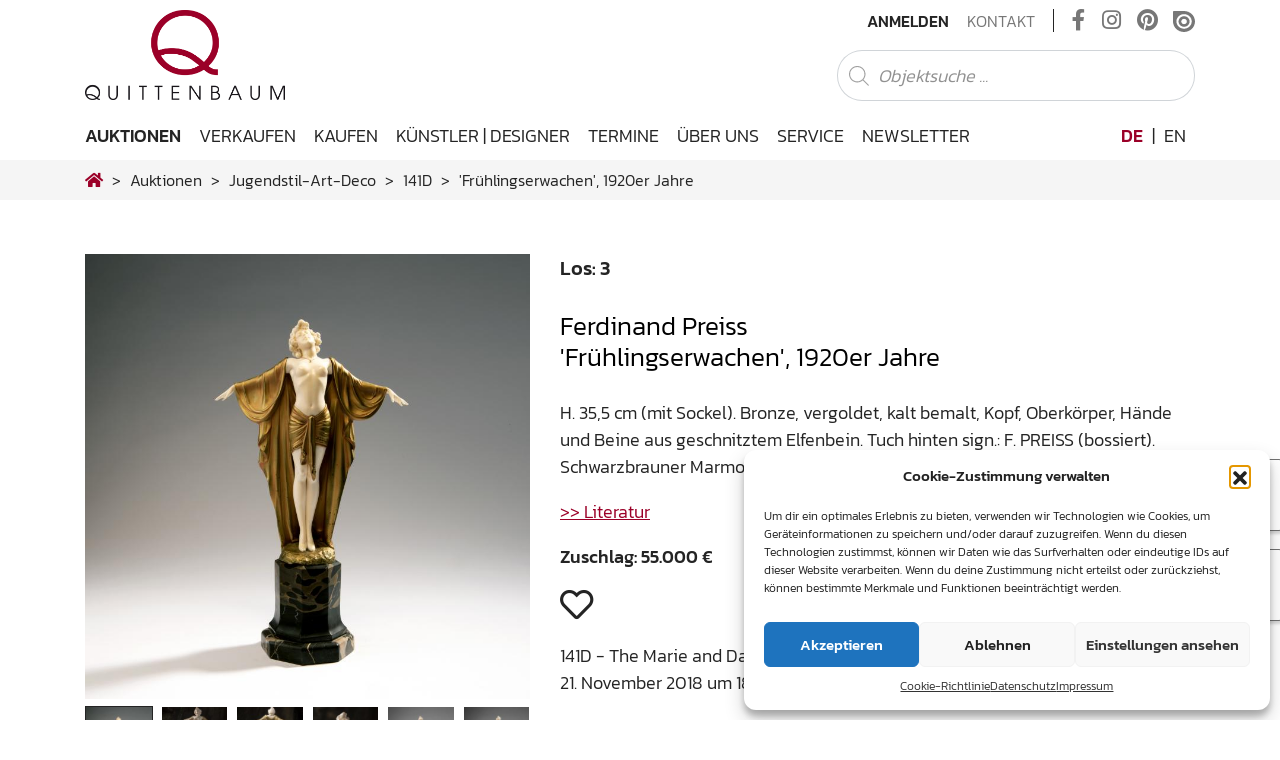

--- FILE ---
content_type: text/javascript
request_url: https://www.quittenbaum.de/wp-content/themes/quittenbaum/js/main.min.js?ver=1.8.2
body_size: 4433
content:
function setFormValidation(){var t=document.getElementsByClassName("needs-validation");Array.prototype.filter.call(t,function(e){e.addEventListener("submit",function(t){!1===e.checkValidity()&&(t.preventDefault(),t.stopPropagation()),e.classList.add("was-validated")},!1)})}jQuery(function(s){function e(){149<s(window).scrollTop()?(s("body").addClass("scrolled"),s("#mainnav").addClass("fixed-top")):(s("body").removeClass("scrolled"),s("#mainnav").removeClass("fixed-top"))}function a(){105<s(window).scrollTop()?s("#to-top-button").fadeIn():s("#to-top-button").fadeOut()}!function(){function o(t,e){var o=document.querySelectorAll(".pswp")[0],a=[],t=(s("a.lightbox[rel="+e+"]").each(function(){var t="",t=s(this).data("lightbox-caption")?s(this).data("lightbox-caption"):s(this).next("figcaption").text();a.push({src:s(this).attr("href"),title:s(this).attr("title"),autoSize:!0,caption:t.replace(/(?:\r\n|\r|\n)/g,"<br />"),pid:s(this).index("a.lightbox[rel="+e+"]")})}),{index:t,addCaptionHTMLFn:function(t,e,o){return t.title?(e.children[0].innerHTML='<div class="pswp__caption__title">'+t.title+"</div>",t.caption&&(e.children[0].innerHTML+='<div class="pswp__caption__subtitle">'+t.caption+"</div>"),!0):(e.children[0].innerHTML="",!1)},spacing:.12,loop:!0,bgOpacity:1,closeOnScroll:!0,history:!0,galleryUID:e,galleryPIDs:!0,closeEl:!0,captionEl:!0,fullscreenEl:!0,zoomEl:!0,shareEl:!1,counterEl:!0,arrowEl:!0,preloaderEl:!0,getDoubleTapZoom:function(t,e){var o;return e.zoomLevel||(e.zoomLevel=e.initialZoomLevel),o=e.zoomLevel<.5?.5:e.zoomLevel<1?1:e.zoomLevel<1.5?1.5:e.zoomLevel<2?2:e.zoomLevel<2.5?2.5:e.initialZoomLevel,e.zoomLevel=o}});0<a.length&&new PhotoSwipe(o,PhotoSwipeUI_Default,a,t).init()}s("#status").fadeOut(),e(),s("#preloader").fadeOut(),a();var t=document.location.toString();t.match("#")&&s("html, body").stop().animate({scrollTop:s("#"+t.split("#")[1]).offset().top-80},1500,"easeInOutExpo"),s("form.uwp_form").length&&!s("form.uwp_form").hasClass("needs-validation")&&(s("form.uwp_form").addClass("needs-validation"),s("form.uwp_form").attr("novalidate",!0)),setFormValidation(),s("body").on("shown.bs.modal",".uwp-auth-modal",function(){setTimeout(function(){return s("form.uwp_form").addClass("needs-validation"),s("form.uwp_form").attr("novalidate",!0),setFormValidation(),!1},1e3)}),s(window).resize(function(){}),s(window).on("scroll",function(){e(),a()}),s("#to-top-button").click(function(){s("body,html").animate({scrollTop:0})}),s("#navbarNavMain ul li a").click(function(){window.innerWidth<992&&(s(this).hasClass("dropdown-toggle")||s(".navbar-toggler:visible").click())}),s(".topnav-toggle-icon").on("click",function(){s(".nav-content-wrapper").toggleClass("top-nav-popup")}),s(".navbar-toggler").on("click",function(){s("#mainnav").toggleClass("open-toggler"),s("#navbarNavMain").toggleClass("show"),s("html").toggleClass("menu-open")}),s(".close-toggler").on("click",function(){s("#mainnav").removeClass("open-toggler"),s("#navbarNavMain").removeClass("show"),s("html").removeClass("menu-open")}),s(".owl-single-carousel").each(function(){var t=s(this).attr("id"),o={};s.each(s(this).data(),function(t,e){"ids"!=t&&(o[t]="responsive"==t?JSON.parse(e.replace(/'/g,'"')):e)}),o.navText=['<svg xmlns="http://www.w3.org/2000/svg" height="903.5213" width="783.47107" version="1.1" viewBox="0 0 783.47107 903.5213" id="svg2"><g transform="rotate(29.991521,616.03503,616.12874)" id="g827"><g id="g818"><path class="triangle-svg" d="M 2.4743595,780.10472 H 901.47436" id="path2997" /><path class="triangle-svg" d="m 452.46439,2.0247035 449.5,778.5609765" id="path2997-4" /><path class="triangle-svg" d="M 451.51435,2.0247035 2.0143504,780.58568" id="path2997-4-5" /></g><path class="triangle-svg" d="m 8.6677225,775.98837 c 0,-2.20985 442.0724275,-766.6153281 443.3504475,-766.6153281 1.26583,0 443.38324,764.4588581 443.38324,766.6475881 0,0.54998 -199.51508,0.99996 -443.36685,0.99996 -243.85176,0 -443.3668375,-0.46449 -443.3668375,-1.03222 z" id="path820" /></g></svg>','<svg xmlns="http://www.w3.org/2000/svg" height="903.5155" width="784.68573" version="1.1" viewBox="0 0 784.68573 903.5155" id="svg2"><g transform="rotate(-29.836465,228.90704,841.06274)" id="g827"><g id="g818"><path class="triangle-svg" d="M 2.4743595,780.10472 H 901.47436" id="path2997" /><path class="triangle-svg" d="m 452.46439,2.0247035 449.5,778.5609765" id="path2997-4" /><path class="triangle-svg" d="M 451.51435,2.0247035 2.0143504,780.58568" id="path2997-4-5" /></g><path class="triangle-svg" d="m 8.6677225,775.98837 c 0,-2.20985 442.0724275,-766.6153281 443.3504475,-766.6153281 1.26583,0 443.38324,764.4588581 443.38324,766.6475881 0,0.54998 -199.51508,0.99996 -443.36685,0.99996 -243.85176,0 -443.3668375,-0.46449 -443.3668375,-1.03222 z" id="path820" /></g></svg>'],s("#"+t).owlCarousel(o)}),s(".masonry-grid").each(function(){var t=s(this).attr("id"),e=s("#"+t);e.imagesLoaded(function(){e.masonry({itemSelector:".masonry-item",columnWidth:".masonry-grid-sizer",gutter:".masonry-gutter-sizer",percentPosition:!0,isAnimated:!0}),s(".masonry-item img").addClass("not-loaded"),s(".masonry-item img.not-loaded").lazyload({effect:"fadeIn",load:function(){s(this).removeClass("not-loaded"),e.masonry("reload")}})})}).promise().done(function(){s("body").trigger("masonryloaded")}),s("body").append('\t\t\t\t<div class="pswp" tabindex="-1" role="dialog" aria-hidden="true">\t\t\t\t\t<div class="pswp__bg"></div>\t\t\t\t\t<div class="pswp__scroll-wrap">\t\t\t\t\t\t<div class="pswp__container">\t\t\t\t\t\t\t<div class="pswp__item"></div>\t\t\t\t\t\t\t<div class="pswp__item"></div>\t\t\t\t\t\t\t<div class="pswp__item"></div>\t\t\t\t\t\t</div>\t\t\t\t\t\t<div class="pswp__ui pswp__ui--hidden">\t\t\t\t\t\t\t<div class="pswp__top-bar">\t\t\t\t\t\t\t\t<div class="pswp__counter"></div>\t\t\t\t\t\t\t\t<button class="pswp__button pswp__button--close" title="Close (Esc)"></button>\t\t\t\t\t\t\t\t<button class="pswp__button pswp__button--share" title="Share"></button>\t\t\t\t\t\t\t\t<button class="pswp__button pswp__button--fs" title="Toggle fullscreen"></button>\t\t\t\t\t\t\t\t<button class="pswp__button pswp__button--zoom" title="Zoom in/out"></button>\t\t\t\t\t\t\t\t<div class="pswp__preloader">\t\t\t\t\t\t\t\t\t<div class="pswp__preloader__icn">\t\t\t\t\t\t\t\t\t\t<div class="pswp__preloader__cut">\t\t\t\t\t\t\t\t\t\t\t<div class="pswp__preloader__donut"></div>\t\t\t\t\t\t\t\t\t\t</div>\t\t\t\t\t\t\t\t\t</div>\t\t\t\t\t\t\t\t</div>\t\t\t\t\t\t\t</div>\t\t\t\t\t\t\t<div class="pswp__share-modal pswp__share-modal--hidden pswp__single-tap">\t\t\t\t\t\t\t\t<div class="pswp__share-tooltip"></div> \t\t\t\t\t\t\t</div>\t\t\t\t\t\t\t<button class="pswp__button pswp__button--arrow--left" title="Previous (arrow left)"></button>\t\t\t\t\t\t\t<button class="pswp__button pswp__button--arrow--right" title="Next (arrow right)"></button>\t\t\t\t\t\t\t<div class="pswp__caption">\t\t\t\t\t\t\t\t<div class="pswp__caption__center"></div>\t\t\t\t\t\t\t</div>\t\t\t\t\t\t</div>\t\t\t\t\t</div>\t\t\t\t</div>'),(t=function(){var t=window.location.hash.substring(1),e={};if(!(t.length<5))for(var o,a=t.split("&"),s=0;s<a.length;s++)a[s]&&((o=a[s].split("=")).length<2||(e[o[0]]=o[1]));return e}()).pid&&t.gid&&o(parseInt(t.pid),t.gid),s("body").on("click","a.lightbox",function(t){t.preventDefault();var t=s(this).attr("rel"),e=s(this).index("a.lightbox[rel="+t+"]");o(e,t)}),s(".dismiss-link").on("click",function(){moduleUtils.createCookie("notificationAlert","accepted",30),s(".notification-alert").fadeOut()}),s("#notifier").length&&"accepted"!=moduleUtils.getCookie("notifier")&&(setTimeout(function(){return s("#notifier").modal({backdrop:"static",keyboard:!1,show:!0}),!1},7e3),s("#notifier").on("hidden.bs.modal",function(){moduleUtils.createCookie("notifier","accepted",7)})),s("body").on("click",".linkto",function(t){t.preventDefault(),s("#notifier").modal("hide"),location.href=s(this).attr("href")}),s('input[type="checkbox"]').on("click",function(){s(this).closest("p").toggleClass("checked")}),s('input[type="checkbox"]').is(":checked")&&s(this).closest("p").addClass("checked"),s(".sidebar-toggle").on("click",function(){s("#right-sidebar").toggleClass("show"),s("#right-sidebar").hasClass("show")?s("body").append('<div class="modal-backdrop fade show"></div>'):s(".modal-backdrop").remove()}),s(".mini-cart").on("click",function(t){s("html").hasClass("touchevents")&&s(this).toggleClass("open")}),s(".buttons_added").length&&s(".buttons_added button").on("click",function(){var t=s(this).parent(".buttons_added").find("input"),e=t.val(),e=parseInt(e);"-"==s(this).val()&&1<e&&(t.val(e-1),s('button[name="update_cart"]').prop("disabled",!1)),"+"==s(this).val()&&(t.val(e+1),s('button[name="update_cart"]').prop("disabled",!1))}),s(".product-link").hover(function(){s(this).next(".product-popup").fadeIn()},function(){s(this).next(".product-popup").fadeOut()}),s("select").each(function(){s(this).hasClass("page-count-select")||s(this).select2({theme:"bootstrap4",width:s(this).data("width")?s(this).data("width"):s(this).hasClass("w-100")?"100%":"style",placeholder:s(this).data("placeholder"),allowClear:Boolean(s(this).data("allow-clear"))})}),s(".live-auction-entry-widget-close").on("click",function(){s("#live-auction-entry-widget").addClass("closed"),moduleUtils.createCookie("live-auction-entry-widget","closed",0)}),s(".newsletter-subscribe").length&&s(".newsletter-subscribe").on("submit",function(t){1==s(this)[0].checkValidity()&&(t.preventDefault(),s(".modal-error").detach(),s(".btn.submit").prop("disabled",!0),t=s(this).serialize(),s.ajax({type:"POST",url:fmauctions.restURL+"fm-auctions/v1/forms/newsletter-subscribe",data:t,beforeSend:function(t){t.setRequestHeader("X-WP-Nonce",fmauctions.restNonce)},dataType:"json",success:function(t){t&&(s(".newsletter-subscribe").detach(),s("#notifier").hasClass("show")&&setTimeout(function(){s("#notifier").modal("hide")},1e4),s(".newsletter-subscribe-form-container").append('<div class="success-message mt-3"><div class="alert alert-success" role="alert"><i class="far fa-check-circle"></i> '+t.message+"</div></div>"))},error:function(t){s(".newsletter-subscribe-form-container").prepend('<div class="modal-error"><div class="alert alert-danger" role="alert"><i class="fas fa-exclamation-circle"></i> '+t.responseJSON.message+"</div></div>"),s(".btn.submit").prop("disabled",!1)}}))})}()});jQuery;var moduleUtils={createCookie:function(t,e,o){var a,o=o?((a=new Date).setTime(a.getTime()+24*o*60*60*1e3),"; expires="+a.toGMTString()):"";document.cookie=t+"="+e+o+"; path=/"},getCookie:function(t){return 0<document.cookie.length&&-1!=(c_start=document.cookie.indexOf(t+"="))?(c_start=c_start+t.length+1,-1==(c_end=document.cookie.indexOf(";",c_start))&&(c_end=document.cookie.length),unescape(document.cookie.substring(c_start,c_end))):""},contactusOSMMap:function(t,e,o,a,s,i){var n,l;(mapElement=document.getElementById("contact_map"))&&(l=parseFloat(14),t=parseFloat(t),e=parseFloat(e),""==a&&(a="https://tile.openstreetmap.org/{z}/{x}/{y}.png"),""==s&&(s='Map data &copy; <a href="https://www.openstreetmap.org/">OpenStreetMap</a> contributors'),map=L.map("contact_map",{fullscreenControl:!0,scrollWheelZoom:!1,dragging:!L.Browser.mobile,tap:!L.Browser.mobile}).setView([t,e],l),L.tileLayer(a,{attribution:s,maxZoom:18}).addTo(map),""!=i&&(n=L.icon({iconUrl:i,iconSize:[50,66]})),l=new L.LatLngBounds,a={lat:t,lng:e},s='<strong class="h5" style="margin-top: 1rem; margin-bottom: 1rem; font-weight: 700; display: block;">'+o+"</strong>",marker=new L.marker(a,{icon:n}).bindPopup(s).addTo(map),l.extend(a))},contactusMap:function(t,e,o){var a,s=new google.maps.Map(document.getElementById("contact_map"),{center:{lat:t,lng:e},zoom:17,styles:[{elementType:"geometry",stylers:[{color:"#f5f5f5"}]},{elementType:"labels.icon",stylers:[{visibility:"off"}]},{elementType:"labels.text.fill",stylers:[{color:"#616161"}]},{elementType:"labels.text.stroke",stylers:[{color:"#f5f5f5"}]},{featureType:"administrative.land_parcel",elementType:"labels.text.fill",stylers:[{color:"#bdbdbd"}]},{featureType:"landscape.man_made",stylers:[{visibility:"on"}]},{featureType:"landscape.man_made",elementType:"geometry.stroke",stylers:[{color:"#4b4b4b"}]},{featureType:"poi",elementType:"geometry",stylers:[{color:"#eeeeee"}]},{featureType:"poi",elementType:"labels.text.fill",stylers:[{color:"#757575"}]},{featureType:"poi.park",elementType:"geometry",stylers:[{visibility:"off"}]},{featureType:"poi.park",elementType:"labels.text.fill",stylers:[{color:"#9e9e9e"}]},{featureType:"road",elementType:"geometry",stylers:[{color:"#ffffff"}]},{featureType:"road.arterial",elementType:"labels.text.fill",stylers:[{color:"#757575"}]},{featureType:"road.highway",elementType:"geometry",stylers:[{color:"#dadada"}]},{featureType:"road.highway",elementType:"labels.text.fill",stylers:[{color:"#616161"}]},{featureType:"road.local",elementType:"labels.text.fill",stylers:[{color:"#9e9e9e"}]},{featureType:"transit.line",elementType:"geometry",stylers:[{color:"#e5e5e5"}]},{featureType:"transit.station",elementType:"geometry",stylers:[{color:"#eeeeee"}]},{featureType:"water",elementType:"geometry",stylers:[{color:"#c9c9c9"}]},{featureType:"water",elementType:"labels.text.fill",stylers:[{color:"#9e9e9e"}]}]}),i=new google.maps.InfoWindow,t=new google.maps.Marker({position:new google.maps.LatLng(t,e),map:s});google.maps.event.addListener(t,"click",(a=t,function(){i.setContent(o),i.open(s,a)}))}};